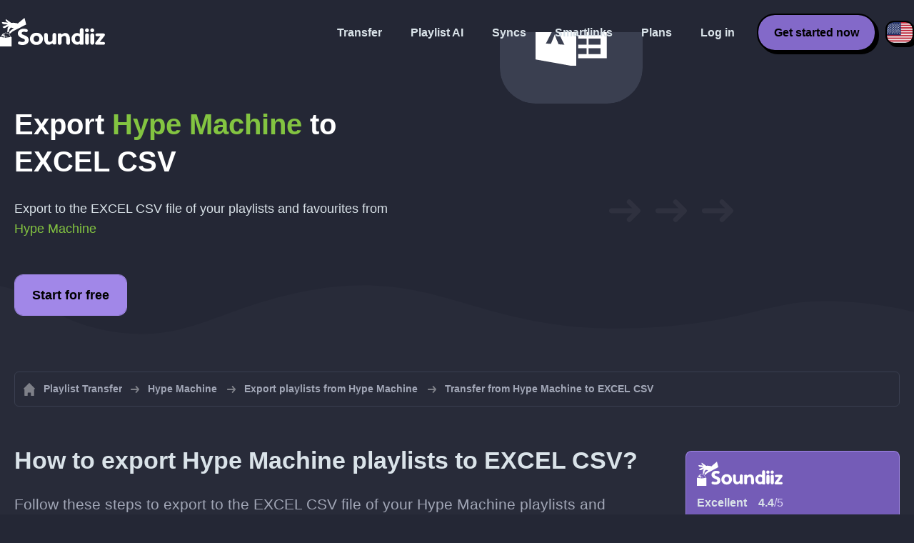

--- FILE ---
content_type: text/html; charset=UTF-8
request_url: https://soundiiz.com/tutorial/export-hype-machine-to-excel
body_size: 5030
content:
                    <!DOCTYPE html>
<html class="theme-dark " lang="en"  itemscope itemtype="https://schema.org/FAQPage">
<head>
    <meta charset="UTF-8" />
    <title>Export Hype Machine playlist to EXCEL CSV - Save your playlists and library with Soundiiz</title>
    <link rel="canonical" href="https://soundiiz.com/tutorial/export-hype-machine-to-excel"/>

    <!-- HREFLANG -->
                                        <link rel="alternate" hreflang="x-default" href="https://soundiiz.com/tutorial/export-hype-machine-to-excel" />
                        <link rel="alternate" hreflang="en" href="https://soundiiz.com/tutorial/export-hype-machine-to-excel" />
                                            <link rel="alternate" hreflang="es" href="https://soundiiz.com/es/tutorial/export-hype-machine-to-excel" />
                                            <link rel="alternate" hreflang="fr" href="https://soundiiz.com/fr/tutorial/export-hype-machine-to-excel" />
                                            <link rel="alternate" hreflang="ru" href="https://soundiiz.com/ru/tutorial/export-hype-machine-to-excel" />
                                            <link rel="alternate" hreflang="pt" href="https://soundiiz.com/pt/tutorial/export-hype-machine-to-excel" />
                                            <link rel="alternate" hreflang="de" href="https://soundiiz.com/de/tutorial/export-hype-machine-to-excel" />
                                            <link rel="alternate" hreflang="it" href="https://soundiiz.com/it/tutorial/export-hype-machine-to-excel" />
                                            <link rel="alternate" hreflang="da" href="https://soundiiz.com/da/tutorial/export-hype-machine-to-excel" />
                                            <link rel="alternate" hreflang="nl" href="https://soundiiz.com/nl/tutorial/export-hype-machine-to-excel" />
                                            <link rel="alternate" hreflang="no" href="https://soundiiz.com/no/tutorial/export-hype-machine-to-excel" />
                                            <link rel="alternate" hreflang="pl" href="https://soundiiz.com/pl/tutorial/export-hype-machine-to-excel" />
                                            <link rel="alternate" hreflang="sv" href="https://soundiiz.com/sv/tutorial/export-hype-machine-to-excel" />
                                            <link rel="alternate" hreflang="zh" href="https://soundiiz.com/zh/tutorial/export-hype-machine-to-excel" />
                                            <link rel="alternate" hreflang="ja" href="https://soundiiz.com/ja/tutorial/export-hype-machine-to-excel" />
                                            <link rel="alternate" hreflang="ar" href="https://soundiiz.com/ar/tutorial/export-hype-machine-to-excel" />
                                            <link rel="alternate" hreflang="tr" href="https://soundiiz.com/tr/tutorial/export-hype-machine-to-excel" />
                                            <link rel="alternate" hreflang="hi" href="https://soundiiz.com/hi/tutorial/export-hype-machine-to-excel" />
            
    <meta name="description" itemprop="description" content="Export Hype Machine playlists to the EXCEL CSV file on your device. Save all your Hype Machine playlists and favorites with Soundiiz." />
            <link rel="image_src" type="image/png" href="https://soundiiz.com/build/static/il-social.png" />
        <meta name="author" content="Soundiiz" />
    <meta name="keywords" content="soundiiz, convert, convert playlists, transfer, syncing, smart links, free, apple music, streaming services, youtube music, deezer, soundcloud, tidal, qobuz, amazon, song, lastfm, youtube" />
    <meta name="robots" content="all" />
    <meta name="viewport" content="width=device-width, initial-scale=1" />
    <meta name="theme-color" content="#242735">

    <!-- Open graph -->
    <meta property="og:site_name" content="Soundiiz" />
    <meta property="og:title" content="Export Hype Machine playlist to EXCEL CSV - Save your playlists and library with Soundiiz" />
    <meta property="og:description" content="Export Hype Machine playlists to the EXCEL CSV file on your device. Save all your Hype Machine playlists and favorites with Soundiiz." />
    <meta property="og:type" content="website" />
            <meta property="og:image" content="https://soundiiz.com/build/static/il-social.png" />
        <meta property="og:url" content="https://soundiiz.com" />
    <meta property="fb:app_id" content="235280966601747" />


    <!-- Twitter graph -->
    <meta name="twitter:title" content="Export Hype Machine playlist to EXCEL CSV - Save your playlists and library with Soundiiz" />
    <meta name="twitter:description" content="Export Hype Machine playlists to the EXCEL CSV file on your device. Save all your Hype Machine playlists and favorites with Soundiiz." />
            <meta name="twitter:image" content="https://soundiiz.com/build/static/il-social-twitter.png" />
        <meta name="twitter:card" content="summary" />
    <meta name="twitter:site" content="@soundiizexp" />

    
    <link rel="shortcut icon" href="/favicon/favicon.ico" />
    <link rel="icon" sizes="32x32" href="/favicon/32x32.png" />
    <link rel="icon" sizes="16x16" href="/favicon/16x16.png" />
    <link rel="apple-touch-icon" sizes="180x180" href="/favicon/180x180.png" />

    <!-- Style -->
    <link crossorigin rel="stylesheet" href="/build/assets/CUbKNx9A.css"><link crossorigin rel="modulepreload" href="/build/assets/Bxu3rcyx.js"><link crossorigin rel="modulepreload" href="/build/assets/CUKHiOHN.js">
    <link crossorigin rel="modulepreload" href="/build/assets/CtF8r2sC.js"><link crossorigin rel="modulepreload" href="/build/assets/vSMCirmz.js"><link crossorigin rel="modulepreload" href="/build/assets/B77NI-r2.js">
        <link crossorigin rel="stylesheet" href="/build/assets/BgWQlN1W.css">
    <!-- End Style -->

    <script type="application/ld+json">
		{
			"@context": "https://schema.org",
			"@graph":[
			{
                "@type":"WebSite",
                "url": "https://soundiiz.com",
                "name": "Soundiiz",
                "description": "Export Hype Machine playlists to the EXCEL CSV file on your device. Save all your Hype Machine playlists and favorites with Soundiiz.",
                "alternateName": "Soundiiz: Transfer playlists and favorites between streaming services",
                "sameAs":[
                    "https://www.linkedin.com/company/9388497/",
                    "https://www.instagram.com/soundiizofficial",
                    "https://en.wikipedia.org/wiki/Soundiiz",
                    "https://www.facebook.com/Soundiiz",
                    "https://x.com/Soundiiz"
                ]
            },
            {
                "@type":"Organization",
                "url": "https://soundiiz.com",
                "name": "Soundiiz",
                "legalName": "BRICKOFT SAS",
                "sameAs":[
                    "https://www.linkedin.com/company/9388497/",
                    "https://www.instagram.com/soundiizofficial",
                    "https://en.wikipedia.org/wiki/Soundiiz",
                    "https://www.facebook.com/Soundiiz",
                    "https://x.com/Soundiiz"
                ],
                "logo": "/favicon/180x180.png",
                "email": "contact@soundiiz.com"
            },
            {
                "@type":[
                    "WebApplication",
                    "SoftwareApplication"
                 ],
                "operatingSystem":"all",
                "name":"Soundiiz",
                "image":"/favicon/180x180.png",
                "url":"https://soundiiz.com",
                "applicationCategory":"UtilitiesApplication",
                "aggregateRating": {
                    "@type": "AggregateRating",
                    "ratingValue": "4.4",
                    "ratingCount": "866",
                    "reviewCount": "866",
                    "bestRating": "5",
                    "worstRating": "1"
                },
                "offers": {
                    "@type":"Offer",
                    "price":"0",
                    "priceCurrency":"EUR"
                }
            }]
		}
    </script>
    <!-- Trad cookie -->
    <script>
      var cookieTrans = {
        message: 'We use cookies to improve your experience on our website and to help us understand how visitors use it. By using this site, you agree to this use.',
        gotIt: 'OK',
        moreInfo: 'See details'
      }
    </script>
    </head>
<body lang="en" >
<div class="sdz-root sdz-static code-200 tutorials export-hype-machine-to-excel">
    <header id="header">
        <div class="navbar" role="navigation" dir="ltr">
            <div class="navbar-inner">
                <div class="soundiiz-logo">
                    <a href="/" data-native="_blank" aria-label="Playlist Transfer" title="Soundiiz">
                        <img src="/build/static/logo-soundiiz.svg" alt="Playlist Transfer" height="36" />
                    </a>
                </div>
                <div class="clear"></div>
                <ul id="navigation" class="navigation">
                    <li class="navigation-item navigation-control" id="navControl"></li>
                    <li class="navigation-item"><a data-native="_blank" href="/transfer-playlist-and-favorites" title="Transfer">Transfer</a></li>
                    <li class="navigation-item"><a data-native="_blank" href="/ai-playlist-generator" title="Playlist AI">Playlist AI</a></li>
                    <li class="navigation-item"><a data-native="_blank" href="/auto-sync-playlist" title="Keep synced playlists automatically">Syncs</a></li>
                    <li class="navigation-item"><a data-native="_blank" href="/smartlink-for-playlist-curator" title="Smartlinks">Smartlinks</a></li>
                    <li class="navigation-item"><a data-native="_blank" href="/pricing" title="Plans">Plans</a></li>
                    <li class="navigation-item"><a itemprop="url" href="/login" title="Log in">Log in</a></li>
                    <li class="navigation-item item-app btn"><a href="/register" title="Get started now">Get started now</a></li>
                    <li id="localePicker" class="locale-picker">
    <div id="currentLocale" class="current-locale locale-en">
        <span class="flag flag-en"></span>
    </div>
    <ul id="localeList" class="locale-list close">
                                    <li class="locale locale-en locale-selected">
                    <a title="English (US)" href="https://soundiiz.com/tutorial/export-hype-machine-to-excel">
                        <span class="flag flag-en"></span>English (US)
                    </a>
                </li>
                                                <li class="locale locale-es ">
                    <a title="Español" href="https://soundiiz.com/es/tutorial/export-hype-machine-to-excel">
                        <span class="flag flag-es"></span>Español
                    </a>
                </li>
                                                <li class="locale locale-fr ">
                    <a title="Français" href="https://soundiiz.com/fr/tutorial/export-hype-machine-to-excel">
                        <span class="flag flag-fr"></span>Français
                    </a>
                </li>
                                                <li class="locale locale-ru ">
                    <a title="Русский" href="https://soundiiz.com/ru/tutorial/export-hype-machine-to-excel">
                        <span class="flag flag-ru"></span>Русский
                    </a>
                </li>
                                                <li class="locale locale-pt ">
                    <a title="Português (Brasil)" href="https://soundiiz.com/pt/tutorial/export-hype-machine-to-excel">
                        <span class="flag flag-pt"></span>Português (Brasil)
                    </a>
                </li>
                                                <li class="locale locale-de ">
                    <a title="Deutsch" href="https://soundiiz.com/de/tutorial/export-hype-machine-to-excel">
                        <span class="flag flag-de"></span>Deutsch
                    </a>
                </li>
                                                <li class="locale locale-it ">
                    <a title="Italiano" href="https://soundiiz.com/it/tutorial/export-hype-machine-to-excel">
                        <span class="flag flag-it"></span>Italiano
                    </a>
                </li>
                                                <li class="locale locale-da ">
                    <a title="Dansk" href="https://soundiiz.com/da/tutorial/export-hype-machine-to-excel">
                        <span class="flag flag-da"></span>Dansk
                    </a>
                </li>
                                                <li class="locale locale-nl ">
                    <a title="Nederlands" href="https://soundiiz.com/nl/tutorial/export-hype-machine-to-excel">
                        <span class="flag flag-nl"></span>Nederlands
                    </a>
                </li>
                                                <li class="locale locale-no ">
                    <a title="Norsk" href="https://soundiiz.com/no/tutorial/export-hype-machine-to-excel">
                        <span class="flag flag-no"></span>Norsk
                    </a>
                </li>
                                                <li class="locale locale-pl ">
                    <a title="Polski" href="https://soundiiz.com/pl/tutorial/export-hype-machine-to-excel">
                        <span class="flag flag-pl"></span>Polski
                    </a>
                </li>
                                                <li class="locale locale-sv ">
                    <a title="Svenska" href="https://soundiiz.com/sv/tutorial/export-hype-machine-to-excel">
                        <span class="flag flag-sv"></span>Svenska
                    </a>
                </li>
                                                <li class="locale locale-zh ">
                    <a title="中文" href="https://soundiiz.com/zh/tutorial/export-hype-machine-to-excel">
                        <span class="flag flag-zh"></span>中文
                    </a>
                </li>
                                                <li class="locale locale-ja ">
                    <a title="日本語" href="https://soundiiz.com/ja/tutorial/export-hype-machine-to-excel">
                        <span class="flag flag-ja"></span>日本語
                    </a>
                </li>
                                                <li class="locale locale-ar ">
                    <a title="العربية" href="https://soundiiz.com/ar/tutorial/export-hype-machine-to-excel">
                        <span class="flag flag-ar"></span>العربية
                    </a>
                </li>
                                                <li class="locale locale-tr ">
                    <a title="Türkçe" href="https://soundiiz.com/tr/tutorial/export-hype-machine-to-excel">
                        <span class="flag flag-tr"></span>Türkçe
                    </a>
                </li>
                                                <li class="locale locale-hi ">
                    <a title="हिन्दी" href="https://soundiiz.com/hi/tutorial/export-hype-machine-to-excel">
                        <span class="flag flag-hi"></span>हिन्दी
                    </a>
                </li>
                        </ul>
</li>                </ul>
            </div>
        </div>
    </header>

        <div class="overhead overhead-tutorial overhead-tutorial-convertTo">
    <div class="overhead-wrapper">
        <div class="overhead-inner">
            <h1 class="overhead-title">Export <span class="text-hypem">Hype Machine</span> to <span class="text-excel">EXCEL CSV</span></h1>
            <p class="overhead-desc">Export to the <span class="text-excel">EXCEL CSV</span> file of your playlists and favourites from <span class="text-hypem">Hype Machine</span></p>
            <div class="overhead-actions">
                <a class="btn btn-large btn-primary btn-webapp" href="/webapp" title="Start for free"> Start for free</a>
            </div>
        </div>
        <div class="overhead-canvas from-hypem-to-file">
            <div class="canvas">
                <div class="foreground">
                    <div class="canvas-platform platform-source platform-hypem"></div>
                    <div class="canvas-platform platform-destination platform-file platform-excel"></div>
                </div>
                <div class="middleground">
                    <div class="canvas-arrow"></div>
                    <div class="canvas-arrow"></div>
                    <div class="canvas-arrow"></div>
                </div>
            </div>
        </div>
    </div>
        <div class="wave-separator"></div>
    </div>
    <section class="section section-auto section-breadcrumbs">
        <div class="container container-flex container-breadcrumbs container-new container-padding">
            <nav>
                <ol class="breadcrumbs" itemscope itemtype="https://schema.org/BreadcrumbList">
                                            <li itemprop="itemListElement" itemscope
                            itemtype="https://schema.org/ListItem">
                            <a itemprop="item" href="/" title="Playlist Transfer">
                                <span itemprop="name">Playlist Transfer</span></a>
                            <meta itemprop="position" content="1" />
                        </li>
                                                                                                                                <li itemprop="itemListElement" itemscope
                            itemtype="https://schema.org/ListItem">
                            <a itemprop="item" href="/hype-machine" title="Hype Machine">
                                <span itemprop="name">Hype Machine</span></a>
                            <meta itemprop="position" content="2" />
                        </li>
                                                    <li itemprop="itemListElement" itemscope
                                itemtype="https://schema.org/ListItem">
                                <a itemprop="item" href="/hype-machine/export-playlist" title="Export playlists from Hype Machine">
                                    <span itemprop="name">Export playlists from Hype Machine</span></a>
                                <meta itemprop="position" content="3" />
                            </li>
                                                <li>Transfer from Hype Machine to EXCEL CSV</li>
                                    </ol>
            </nav>
        </div>
    </section>
    <section class="section section-tutorials">
        <div class="container container-flex container-full container-row container-tutorials container-new container-padding">
            <div class="all-tutorials">
                <div class="recap-box">
    <div class="recap-box-wrapper">
        <div class="recap-box-header">
            <div class="recap-box-logo"></div>
            <div class="trustpilot">
    <span class="trustpilot-score">Excellent</span>
    <span class="trustpilot-score-number"><strong>4.4</strong>/5</span>
    </div>        </div>
        <div class="recap-box-content">
            <div class="recap-box-title">The best solution to manage your online music collection!</div>
            <ul class="recap-box-features">
                <li>41 music services supported</li>
                <li>Transfer your playlists and favorites</li>
                <li>No need to install any application</li>
            </ul>
        </div>
    </div>
    <div class="recap-box-footer">
        <a class="btn btn-large recap-box-action" href="/webapp/playlists" title="Start for free">Start for free</a>
    </div>
</div>                <article class="tutorial" itemscope itemprop="mainEntity" itemtype="https://schema.org/Question">
    <h2 itemprop="name">How to export Hype Machine playlists to EXCEL CSV?</h2>
    <div itemscope itemprop="acceptedAnswer" itemtype="https://schema.org/Answer">
            <p class="group-subtitle">Follow these steps to export to the EXCEL CSV file of your Hype Machine playlists and create backups of your tracklists to share.</p>
        <div class="sticks">
            <a href="/pricing" class="stick stick-premium">Premium</a>
            <span class="stick stick-category stick-playlists">Playlists</span>
            <span class="stick stick-tool stick-export">Export</span>
        </div>
        <div itemprop="text">
            <ol class="process process-primary break-row">
                <li>On Soundiiz; select the playlist to export and choose <strong>Export as File</strong></li>
                <li>Select <strong>EXCEL CSV</strong> format and confirm the tracklist</li>
                <li>Click on <strong>Download File</strong> to save the exported tracklist on your device!</li>
            </ol>
        </div>
        <div class="notification-message info-message">
            <div class="message-content">
                <div class="message-libelle">Want to see an example of an exported file?
                                            <a href="/data/fileExamples/playlistExport.csv" download="PlaylistExport.csv">
                            Download Playlist in EXCEL CSV</a>
                                    </div>
            </div>
        </div>
        </div>
</article>                <article class="tutorial" itemscope itemprop="mainEntity" itemtype="https://schema.org/Question">
    <h2 itemprop="name">How to export Hype Machine albums list to EXCEL CSV?</h2>
    <div itemscope itemprop="acceptedAnswer" itemtype="https://schema.org/Answer">
            <div class="notification-message error-message">
            <div class="message-content">
                <div class="message-libelle" itemprop="text">We cannot transfer this kind of element to EXCEL CSV. This platform could not support this type of data, or we are unable to retrieve this data from the source platform. <a href="https://support.soundiiz.com/hc/en-us/articles/8493033465746" target="_blank" class="btn btn-small">Learn more</a></div>
            </div>
        </div>
        </div>
</article>
                <article class="tutorial" itemscope itemprop="mainEntity" itemtype="https://schema.org/Question">
    <h2 itemprop="name">How to export Hype Machine artists list to EXCEL CSV?</h2>
    <div itemscope itemprop="acceptedAnswer" itemtype="https://schema.org/Answer">
            <div class="notification-message error-message">
            <div class="message-content">
                <div class="message-libelle" itemprop="text">We cannot transfer this kind of element to EXCEL CSV. This platform could not support this type of data, or we are unable to retrieve this data from the source platform. <a href="https://support.soundiiz.com/hc/en-us/articles/8493033465746" target="_blank" class="btn btn-small">Learn more</a></div>
            </div>
        </div>
        </div>
</article>
                <article class="tutorial" itemscope itemprop="mainEntity" itemtype="https://schema.org/Question">
    <h2 itemprop="name">How to export Hype Machine tracks list to EXCEL CSV?</h2>
    <div itemscope itemprop="acceptedAnswer" itemtype="https://schema.org/Answer">
            <p class="group-subtitle">Create a saved file of your Hype Machine favorite tracks into the EXCEL CSV file by following this quick guide.</p>
        <div class="sticks">
            <a href="/pricing" class="stick stick-premium">Premium</a>
            <span class="stick stick-category stick-albums">Tracks</span>
            <span class="stick stick-tool stick-export">Export</span>
        </div>
        <div itemprop="text">
            <ol class="process process-primary break-row">
                <li>On Soundiiz; select songs to export and choose <strong>Export as File</strong></li>
                <li>Select <strong>EXCEL CSV</strong> format and confirm the list</li>
                <li>Click on <strong>Download File</strong> to save the exported list on your device!</li>
            </ol>
        </div>
        <div class="notification-message info-message">
            <div class="message-content">
                <div class="message-libelle">Want to see an example of an exported file?
                                            <a href="/data/fileExamples/tracksExport.csv" download="TracksExport.csv">
                            Download Tracks list in EXCEL CSV</a>
                                    </div>
            </div>
        </div>
        </div>
</article>
                

<article class="tutorial" itemscope itemprop="mainEntity" itemtype="https://schema.org/Question">
    <h2 itemprop="name">What is Hype Machine?</h2>
    <div itemscope itemprop="acceptedAnswer" itemtype="https://schema.org/Answer">
        <div itemprop="text">
            <p>The best place to find new music on the web. Every day, thousands of people around the world write about music they love — and it all ends up here.</p>
        </div>
    </div>
</article>


<article class="tutorial" itemscope itemprop="mainEntity" itemtype="https://schema.org/Question">
    <h2 itemprop="name">What is Soundiiz?</h2>
    <div itemscope itemprop="acceptedAnswer" itemtype="https://schema.org/Answer">
        <div itemprop="text">
            <p>Soundiiz is the most complete online tool to manage your music library between multiple services. It offers a simple way to import and export playlists and favorites tracks, artists, and albums.</p>
        </div>
    </div>
</article>
            </div>
            <div class="sidebar-tutorials">
                <div class="recap-box">
    <div class="recap-box-wrapper">
        <div class="recap-box-header">
            <div class="recap-box-logo"></div>
            <div class="trustpilot">
    <span class="trustpilot-score">Excellent</span>
    <span class="trustpilot-score-number"><strong>4.4</strong>/5</span>
    </div>        </div>
        <div class="recap-box-content">
            <div class="recap-box-title">The best solution to manage your online music collection!</div>
            <ul class="recap-box-features">
                <li>41 music services supported</li>
                <li>Transfer your playlists and favorites</li>
                <li>No need to install any application</li>
            </ul>
        </div>
    </div>
    <div class="recap-box-footer">
        <a class="btn btn-large recap-box-action" href="/webapp/playlists" title="Start for free">Start for free</a>
    </div>
</div>                <div class="other-tutorials">
                    <h4>Other tutorials</h4>
                                                            <a href="/tutorial/export-spotify-to-excel" class="tutorial-link" title="Export Spotify to EXCEL CSV">Export Spotify to EXCEL CSV</a>
                                                                                <a href="/tutorial/export-deezer-to-excel" class="tutorial-link" title="Export Deezer to EXCEL CSV">Export Deezer to EXCEL CSV</a>
                                                                                <a href="/tutorial/export-tidal-to-excel" class="tutorial-link" title="Export TIDAL to EXCEL CSV">Export TIDAL to EXCEL CSV</a>
                                                                                <a href="/tutorial/export-apple-music-to-excel" class="tutorial-link" title="Export Apple Music to EXCEL CSV">Export Apple Music to EXCEL CSV</a>
                                                                                <a href="/tutorial/export-soundcloud-to-excel" class="tutorial-link" title="Export SoundCloud to EXCEL CSV">Export SoundCloud to EXCEL CSV</a>
                                                        <a href="/tutorial" class="btn btn-basic btn-block btn-small">Other tutorials</a>
                </div>
            </div>
        </div>
    </section>
    <section class="section section-hub-redirects">
    <div class="container container-flex container-row container-hub-redirects container-new container-padding">
        <div class="hub-redirects">
                        <a href="/hype-machine" title="Other tutorials Hype Machine" class="hub-redirect hub-redirect-source hub-redirect-hypem">
                <div class="hub-redirect-pretitle">Other tutorials</div>
                <div class="hub-redirect-title"><strong class="text-hypem">Hype Machine</strong></div>
            </a>
                                        <a href="/tutorial" title="Other tutorials Soundiiz" class="hub-redirect hub-redirect-destination hub-redirect-soundiiz">
                    <div class="hub-redirect-pretitle">Other tutorials</div>
                    <div class="hub-redirect-title"><strong class="text-soundiiz">Soundiiz</strong></div>
                </a>
                    </div>
    </div>
</section>
    <footer>
        <div class="container container-new container-footer container-padding">
            <nav class="footer-nav">
                <a href="/" title="Soundiiz: convert playlists" class="footer-logo"></a>
                <ul class="footer-inner">
                    <li class="footer-link"><a href="/blog/" data-native="_blank" title="Blog"> Blog</a></li>
                    <li class="footer-link"><a href="/tutorial" data-native="_blank" title="Tutorials"> Tutorials</a></li>
                    <li class="footer-link"><a href="https://support.soundiiz.com/hc/en-us" target="_blank" rel="noopener" title="Support Center">Support Center</a></li>
                    <li class="footer-link"><a href="/partners" data-native="_blank" title="Our Partners"> Our Partners</a></li>
                    <li class="footer-link"><a href="/about" data-native="_blank" title="About us">About us</a></li>
                    <li class="footer-link"><a href="/brand" data-native="_blank" title="Press Kit"> Press Kit</a></li>
                    <li class="footer-link"><a href="https://support.soundiiz.com/hc/en-us/requests/new" data-native="_blank" title="Contact us"> Contact us</a></li>
                    <li class="footer-link"><a href="/api" data-native="_blank" title="Developers (API)"> Developers (API)</a></li>
                    <li class="footer-link"><a href="https://play.google.com/store/apps/details?id=fr.brickoft.soundiiz&referrer=utm_source%3Dsoundiiz%26utm_medium%3Dfooter" target="_blank" rel="noopener" title="Android app">Android App</a></li>
                </ul>
            </nav>
        </div>
        <div class="footer-cr">
            <div class="container container-new container-footer container-padding">
                <div class="footer-cr-inner">
                    <div class="cr-items">
                        <div class="cr-item">© 2026 Brickoft</div>
                        <a href="/terms" data-native="_blank" title="Privacy &amp; Terms" class="cr-item cr-link">Privacy &amp; Terms</a>
                        <a href="https://status.soundiiz.com/" target="_blank" rel="noopener" data-native="_blank" title="Services status" class="cr-item cr-link"> Services status</a>
                    </div>
                    <div class="cr-follow-links">
                        <a href="https://www.facebook.com/Soundiiz" title="Facebook" rel="noreferrer" target="_blank" class="cr-follow-link link-facebook"></a>
                        <a href="https://www.instagram.com/soundiizofficial/" title="Instagram" rel="noreferrer" target="_blank" class="cr-follow-link link-instagram"></a>
                        <a href="https://x.com/soundiiz" title="X" rel="noreferrer" target="_blank" class="cr-follow-link link-twitter"></a>
                        <a href="https://www.youtube.com/channel/UCV1Vcu3E9IJKkn-Ss8yt4xg" title="YouTube" rel="noreferrer" target="_blank" class="cr-follow-link link-youtube"></a>
                        <a href="https://www.linkedin.com/company/soundiiz" data-native="_blank" title="Linkedin" rel="noreferrer"  class="cr-follow-link link-linkedin"></a>
                        <a href="https://www.reddit.com/r/Soundiiz/" data-native="_blank" title="Reddit" rel="noreferrer"  class="cr-follow-link link-reddit"></a>
                    </div>
                </div>
            </div>
        </div>
    </footer>
    <div id="cookieconsent"></div>
</div>

<!---------------- Critical JS ------------------------------------------------->
<script crossorigin type="module" src="/build/assets/BIhC5Pjf.js"></script>
<script crossorigin type="module" src="/build/assets/4NcOojE1.js"></script>
    <script crossorigin type="module" src="/build/assets/zS0iew9i.js"></script>

<!---------------- Deferred styles - chargé après window.load --------------->
<noscript id="deferred-styles">
    <link crossorigin rel="stylesheet" href="/build/assets/BYNF-6Ez.css"><link crossorigin rel="modulepreload" href="/build/assets/CseWY3Yq.js"><link crossorigin rel="modulepreload" href="/build/assets/fxVq_iT9.js"><link crossorigin rel="modulepreload" href="/build/assets/QeSaAyPJ.js">
        <link crossorigin rel="stylesheet" href="/build/assets/DfxL4RvC.css">
</noscript>

<!---------------- Deferred JS - chargé après window.load ------------------->
<noscript class="deferred-script">
    <script crossorigin type="module" src="/build/assets/BLt6Maye.js"></script>
        <script crossorigin type="module" src="/build/assets/CejO_kGf.js"></script>
</noscript>

<!---------------- Scrolled styles - chargé au scroll ------------------------>
<noscript id="scrolled-styles">
    <link crossorigin rel="modulepreload" href="/build/assets/LlWh63Tn.js">
        </noscript>

<!---------------- Scrolled JS - chargé au scroll ---------------------------->
<noscript class="scrolled-script">
    <script crossorigin type="module" src="/build/assets/CXk_e547.js"></script>
        <script crossorigin type="module" src="/build/assets/DXmgNKQA.js"></script>
</noscript>
</body>
</html>


--- FILE ---
content_type: image/svg+xml
request_url: https://soundiiz.com/build/images/B4210y87.svg
body_size: 177
content:
<!-- Generator: Adobe Illustrator 22.1.0, SVG Export Plug-In  -->
<svg version="1.1"
     xmlns="http://www.w3.org/2000/svg"
     x="0px" y="0px" width="65.8px" height="62.1px" viewBox="0 0 65.8 62.1" style="enable-background:new 0 0 65.8 62.1;"
     xml:space="preserve">
<style type="text/css">
	.st0{fill:#FFFFFF;}
</style>
    <defs>
</defs>
    <path class="st0" d="M37.5,53.4V0h-4.3C22.2,2,11.1,3.9,0,5.8v50.5c10.9,1.9,22,3.9,33,5.9h4.5L37.5,53.4L37.5,53.4z M21.3,42.3
	c-1.4-2.9-2.6-6-3.6-9.1c-1,2.9-2.4,5.7-3.5,8.6c-1.6,0-3.2-0.1-4.7-0.2c1.9-3.6,3.6-7.3,5.6-10.9c-1.6-3.7-3.4-7.4-5.1-11l4.8-0.3
	c1.1,2.8,2.3,5.6,3.1,8.5c1-3.1,2.4-6,3.6-8.9c1.6-0.1,3.3-0.2,4.9-0.3c-1.9,3.9-3.9,7.9-5.8,11.9c2,4,4,8,6,12.1
	C24.7,42.5,23,42.4,21.3,42.3z"/>
    <path class="st0" d="M39.4,6.9v3.8H47v5.7h-7.7v3.1H47v5.7h-7.7v3.1H47v5.6h-7.7V37H47v5.6h-7.7v3.3H47v5.5h-7.7v3.8h26.4V6.9H39.4z
	 M59.9,51.4H48.8v-5.5h11.1V51.4z M59.9,42.6H48.8V37h11.1V42.6z M59.9,33.9H48.8v-5.6h11.1V33.9z M59.9,25.1H48.8v-5.6h11.1V25.1z
	 M59.9,16.4H48.8v-5.6h11.1V16.4z"/>
</svg>


--- FILE ---
content_type: application/javascript
request_url: https://soundiiz.com/build/assets/fxVq_iT9.js
body_size: 520
content:
(function(){try{var e=typeof window<"u"?window:typeof global<"u"?global:typeof globalThis<"u"?globalThis:typeof self<"u"?self:{};e.SENTRY_RELEASE={id:"soundiiz-prod"}}catch{}})();try{(function(){var e=typeof window<"u"?window:typeof global<"u"?global:typeof globalThis<"u"?globalThis:typeof self<"u"?self:{},n=new e.Error().stack;n&&(e._sentryDebugIds=e._sentryDebugIds||{},e._sentryDebugIds[n]="408dfd87-a393-477c-a826-ef01baf652a2",e._sentryDebugIdIdentifier="sentry-dbid-408dfd87-a393-477c-a826-ef01baf652a2")})()}catch{}function d(){let e=document.getElementById("currentLocale");e&&(e.addEventListener("click",o),window.addEventListener("click",o))}function o(e){const n=e.target,s=document.getElementById("localePicker"),t=document.getElementById("localeList"),l=t.className.split(" ");s.contains(n)?l[1]==="close"&&(t.className=l[0]+" open"):t.className=l[0]+" close"}export{d as l};


--- FILE ---
content_type: image/svg+xml
request_url: https://soundiiz.com/build/images/Bdlg1Jsa.svg
body_size: 304
content:
<!-- Generator: Adobe Illustrator 19.2.1, SVG Export Plug-In  -->
<svg version="1.1"
	 xmlns="http://www.w3.org/2000/svg" xmlns:xlink="http://www.w3.org/1999/xlink" xmlns:a="http://ns.adobe.com/AdobeSVGViewerExtensions/3.0/"
	 x="0px" y="0px" width="50px" height="50.7px" viewBox="0 0 50 50.7" style="enable-background:new 0 0 50 50.7;"
	 xml:space="preserve">
<style type="text/css">
	.st0{fill:none;}
	.st1{fill:#FFFFFF;}
</style>
<defs>
</defs>
<rect y="0.4" class="st0" width="50" height="50"/>
<g>
	<path class="st1" d="M20.2,27c-0.8-0.8-2.1-0.8-2.9,0c-0.8,0.8-0.8,2.1,0,2.9l6.2,6.2c0.1,0.1,0.2,0.1,0.2,0.2c0,0,0,0,0.1,0
		c0.1,0.1,0.2,0.1,0.3,0.2c0,0,0,0,0.1,0c0.1,0,0.2,0.1,0.3,0.1c0,0,0.1,0,0.1,0c0.1,0,0.3,0,0.4,0c0.1,0,0.3,0,0.4,0
		c0,0,0.1,0,0.1,0c0.1,0,0.2-0.1,0.3-0.1c0,0,0.1,0,0.1,0c0.1,0,0.2-0.1,0.3-0.1c0,0,0,0,0.1-0.1c0.1-0.1,0.2-0.1,0.2-0.2l6.2-6.2
		c0.8-0.8,0.8-2.1,0-2.9c-0.8-0.8-2.1-0.8-2.9,0l-2.7,2.7V19.1c0-1.1-0.9-2.1-2.1-2.1s-2.1,0.9-2.1,2.1v10.6L20.2,27z"/>
	<path class="st1" d="M34.3,38.8H15.7c-1.1,0-2.1,0.9-2.1,2.1s0.9,2.1,2.1,2.1h18.6c1.1,0,2.1-0.9,2.1-2.1S35.5,38.8,34.3,38.8z"/>
	<path class="st1" d="M41.2,0H18.7c-1.5,0-2.9,0.6-4,1.7L6,10.4c-1,1-1.6,2.5-1.6,4v31.9c0,2.4,2,4.4,4.5,4.4h32.4
		c2.5,0,4.5-2,4.5-4.4V4.4C45.7,2,43.7,0,41.2,0z M41.6,4.4v41.9c0,0.2-0.2,0.3-0.4,0.3H8.8c-0.2,0-0.4-0.1-0.4-0.3V14.4
		c0-0.4,0.2-0.8,0.4-1.1l8.8-8.8c0.3-0.3,0.7-0.4,1.1-0.4h22.5C41.4,4.1,41.6,4.2,41.6,4.4z"/>
	<path class="st1" d="M20.8,12.2V6.7c0-1.1-0.9-2.1-2.1-2.1s-2.1,0.9-2.1,2.1v5.4c0,0.2-0.1,0.3-0.3,0.3H11c-1.1,0-2.1,0.9-2.1,2.1
		s0.9,2.1,2.1,2.1h5.4C18.9,16.5,20.8,14.6,20.8,12.2z"/>
</g>
</svg>


--- FILE ---
content_type: application/javascript
request_url: https://soundiiz.com/build/assets/BIhC5Pjf.js
body_size: 429
content:
import{i}from"./Bxu3rcyx.js";import"./CUKHiOHN.js";(function(){try{var d=typeof window<"u"?window:typeof global<"u"?global:typeof globalThis<"u"?globalThis:typeof self<"u"?self:{};d.SENTRY_RELEASE={id:"soundiiz-prod"}}catch{}})();try{(function(){var d=typeof window<"u"?window:typeof global<"u"?global:typeof globalThis<"u"?globalThis:typeof self<"u"?self:{},e=new d.Error().stack;e&&(d._sentryDebugIds=d._sentryDebugIds||{},d._sentryDebugIds[e]="8adaedfc-f4ad-4918-9b43-47ec98827fca",d._sentryDebugIdIdentifier="sentry-dbid-8adaedfc-f4ad-4918-9b43-47ec98827fca")})()}catch{}class s{constructor(){this.state={isScrolled:!1}}getHtmlObjects(e){var t=document.createElement("template");return t.innerHTML=e,t.content.querySelectorAll("script")}loadScript(e,t){for(var r=this.getHtmlObjects(e),n=0;n<r.length;n++){var o=r[n];if(o&&o.getAttribute("src")){var l=document.createElement("script");Array.from(o.attributes).forEach(function(a){l.setAttribute(a.name,a.value)}),l.onload=function(){t()},document.body.appendChild(l)}}}canLoadScrollNow(){return window.scrollY>=100||window.screen.availHeight>1875}loadDeferred(e){e.loadDeferredStyles(),e.loadDeferredScripts(),setTimeout(()=>{e.canLoadScrollNow()?e.loadScrolled(e):document.addEventListener("scroll",()=>e.loadScrolled(e))},500)}loadScrolled(e){e.canLoadScrollNow(),e.state.isScrolled||(e.state.isScrolled=!0,e.loadDeferredScripts(!0),e.loadDeferredStyles(!0),e.loadYoutube())}loadYoutube(){var e=document.getElementById("deferred-youtube"),t=document.getElementsByClassName("video-container");e!==null&&t.length>0&&(t[0].innerHTML=e.textContent)}loadDeferredStyles(e){var t=e?document.getElementById("scrolled-styles"):document.getElementById("deferred-styles");if(t){var r=document.createElement("div");r.innerHTML=t.textContent,document.body.appendChild(r),t.parentElement.removeChild(t)}}loadDeferredScripts(e){const t=this;var r=e?document.getElementsByClassName("scrolled-script"):document.getElementsByClassName("deferred-script");if(!r){console.error(`${e?"scrolled-script not available":"deferred-script not available"}`);return}for(var n=0;n<r.length;n++)t.loadScript(r[n].textContent,()=>{}),r[n].parentElement.removeChild(r[n])}init(){const e=this;window.addEventListener("load",()=>e.loadDeferred(e))}}new s().init(),i();
